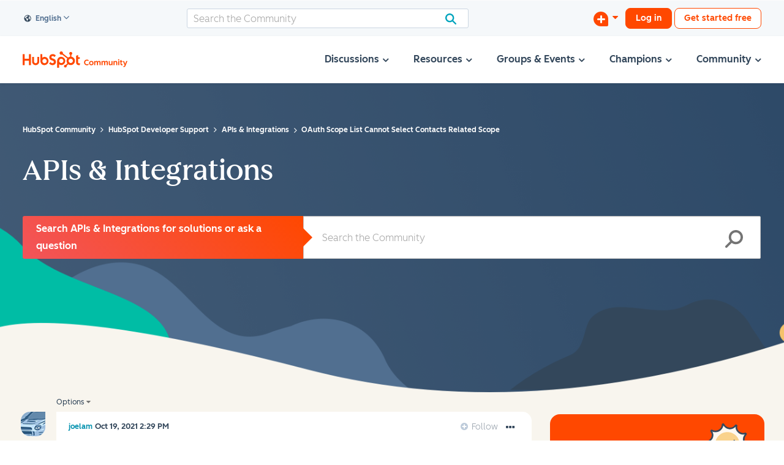

--- FILE ---
content_type: image/svg+xml
request_url: https://community.hubspot.com/html/@E33E871D543E287021FE7EF6B03BD56F/assets/Start-discussion.svg
body_size: 124
content:
<svg xmlns="http://www.w3.org/2000/svg" width="24" height="24"><g fill="none" fill-rule="evenodd"><path fill="#FF4800" d="M0 12C0 5.373 5.371 0 12 0c6.627 0 12 5.371 12 12v9.995A2.005 2.005 0 0 1 21.995 24H12C5.373 24 0 18.629 0 12Z"/><g fill="#FFF" transform="translate(6 6)"><rect width="3" height="13" x="5" rx="1.5"/><path d="M13 6.5A1.5 1.5 0 0 1 11.5 8h-10a1.5 1.5 0 0 1 0-3h10A1.5 1.5 0 0 1 13 6.5Z"/></g></g></svg>

--- FILE ---
content_type: application/javascript; charset=utf-8
request_url: https://js.hubspot.com/ut-js/hubspot-dot-com.js
body_size: 15238
content:
!function(){var e=[,function(e){e.exports={defaultAssets_moduleUsed:{name:"module-used",class:"view",namespace:"default-assets",properties:{accountId:{type:"number",isOptional:!0},contentId:{type:"string",isOptional:!0},language:{type:"string",isOptional:!0},path:{type:"string"},version:{type:"string",isOptional:!0}}},defaultAssets_impression:{name:"impression",class:"view",properties:{fileSource:{type:"string",isOptional:!0},duration:{type:"number",isOptional:!0},title:{type:"string",isOptional:!0},accountId:{type:"number",isOptional:!0},contentId:{type:"string",isOptional:!0},language:{type:"string",isOptional:!0},path:{type:"string"},version:{type:"string",isOptional:!0}},namespace:"default-assets"},defaultAssets_moduleInteraction:{name:"module-interaction",class:"interaction",properties:{action:{type:"string",isOptional:!0},fileSource:{type:"string",isOptional:!0},duration:{type:"number",isOptional:!0},title:{type:"string",isOptional:!0},accountId:{type:"number",isOptional:!0},contentId:{type:"string",isOptional:!0},language:{type:"string",isOptional:!0},path:{type:"string"},version:{type:"string",isOptional:!0}},namespace:"default-assets"},developerDocs_pageView:{name:"pageview",class:"view",properties:{screen:"string",subscreen:{type:"string",isOptional:!0}},namespace:"developer-docs"},helpCenter_pageView:{name:"pageview",class:"view",properties:{screen:"string"},namespace:"help-center"},helpCenter_pageInteraction:{name:"page interaction",class:"interaction",properties:{screen:"string",action:["resource category click","search filter added"],category:{type:"string",isOptional:!0},filter:{type:"string",isOptional:!0}},namespace:"help-center"},knowledgeBase_pageView:{name:"pageview",class:"view",properties:{screen:"string"},namespace:"knowledge-base"},knowledgeBase_pageInteraction:{name:"page interaction",class:"interaction",properties:{screen:"string",action:["breadcrumb nav item click","sidebar nav item click","resource category click","search filter added","related content item click","table of contents click","top nav item click"],category:{type:"string",isOptional:!0},filter:{type:"string",isOptional:!0},url:{type:"string",isOptional:!0}},namespace:"knowledge-base"},hubSpotDotCom_pageView:{name:"pageview",class:"view",namespace:"hubspot-dot-com",properties:{screen:{type:"string",isOptional:!0}}},hubSpotDotCom_interaction:{name:"interaction",class:"interaction",properties:{action:{type:"string",isOptional:!0},type:{type:"string",isOptional:!0},id:{type:"string",isOptional:!0},classNames:{type:"array",isOptional:!0},tabIndex:{type:"number",isOptional:!0},name:{type:"string",isOptional:!0},href:{type:"string",isOptional:!0},role:{type:"string",isOptional:!0},dataTypes:{type:"array",isOptional:!0},text:{type:"string",isOptional:!0},screen:{type:"string",isOptional:!0}},namespace:"hubspot-dot-com"},hubSpotDotCom_formInputInteraction:{name:"form input interaction",class:"interaction",properties:{type:{type:"string",isOptional:!0},id:{type:"string",isOptional:!0},classNames:{type:"array",isOptional:!0},tabIndex:{type:"number",isOptional:!0},valueLabel:{type:"string",isOptional:!0},name:{type:"string",isOptional:!0},role:{type:"string",isOptional:!0},placeholder:{type:"string",isOptional:!0},label:{type:"string",isOptional:!0},dataTypes:{type:"array",isOptional:!0},screen:{type:"string",isOptional:!0}},namespace:"hubspot-dot-com"},hubSpotDotCom_formInteraction:{name:"form interaction",class:"interaction",properties:{type:{type:"string",isOptional:!0},id:{type:"string",isOptional:!0},classNames:{type:"array",isOptional:!0},tabIndex:{type:"number",isOptional:!0},name:{type:"string",isOptional:!0},action:{type:"string",isOptional:!0},role:{type:"string",isOptional:!0},dataTypes:{type:"array",isOptional:!0},successful:{type:"boolean",isOptional:!0},screen:{type:"string",isOptional:!0}},namespace:"hubspot-dot-com"},hubSpotDotCom_sectionView:{name:"section view",class:"view",properties:{section:{type:"string"},classNames:{type:"array",isOptional:!0},value:{type:"string",isOptional:!0},screen:{type:"string",isOptional:!0}},namespace:"hubspot-dot-com"}}}],t={};function n(r){var o=t[r];if(void 0!==o)return o.exports;var a=t[r]={exports:{}};e[r](a,a.exports,n);return a.exports}!function(){"use strict";function e(e,t){if(null==e)return{};var n,r,o={},a=Object.keys(e);for(r=0;r<a.length;r++){n=a[r];t.indexOf(n)>=0||(o[n]=e[n])}return o}const t=["api","local","app","private","platform","tools","meetings","payments","mcp"],r=["hubspotstarter","hubspotfree","hubspotemail"],o=["growth"],a={com:["hubspot","hubteam","grader","getsignals","getsidekick","gettally","hubspotemail","customer-hub","hubspotservicehub","hubspotquote","hubspotdocuments","hs-data-privacy"].join("|"),net:r.join("|"),org:o.join("|")},i=function e(n){const r=new RegExp(`^(?!local|test|selenium)(.*\\.)?(${Object.entries(a).map((([e,t])=>`(?:${t})(qa)?\\.${e}`)).join("|")}|(?:connect)\\.com|(?:connect)(qa)\\.co|wthubspot\\.(com|de|es|fr|jp))$`).test(n.hostname),o=new RegExp(`${Object.entries(a).map((([e,t])=>`(?:${t})qa\\.${e}`)).join("|")}|(?:connect)qa\\.co|wthubspot\\.(com|de|es|fr|jp)|hsqa-sales(?:crm)?-sub\\.com|(?:hubspotstarter|hubspotfree|hubspotemail)(qa)(?:-.*)\\.net|(?:hubspotemail)(qa)(?:-.*)\\.com`),i=[new RegExp(`^(?:${t.join("|")})-(.*).(?:hubspot|hubteam)(?:qa)?.com`),new RegExp("^(.*).(?:hubspotquote)(?:qa)?.com"),new RegExp("^app-(.*).(?:hubspotdocuments)(?:qa)?.com"),new RegExp("^(?:[0-9]+).(.*).hs(?:qa)?-sales(?:crm)?-sub.com"),new RegExp("^hs-(?:[0-9]+).s.(?:hubspotfree|hubspotstarter|hubspotemail)(?:qa)?-(.*).net"),new RegExp("^hs-(?:[0-9]+).s.(?:hubspotemail)(?:qa)?-(.*).com"),new RegExp("^t.sidekickopen(?:\\d)+-([a-z]+[0-9]).com"),new RegExp("^([a-z]+[0-9]).hs-data-privacy(?:qa)?.com")],s="ENV",c="Enviro error: the default argument for .get and .getShort is no longer supported",l=e=>{let t=window[e];if(null==t)try{t=window.sessionStorage.getItem(e)}catch(e){}if(null==t)try{t=window.localStorage.getItem(e)}catch(e){}return t},p=()=>{const e=l(s);return e||(o.test(n.host)?"qa":"prod")},u=(e,t)=>{window[e]=t;return t},d={prod:"production",qa:"development"},g=e=>{if("string"==typeof e){const t=e.toLowerCase();return d[t]||t}return e},m=e=>{e="string"==typeof e?e.toLowerCase():void 0;return Object.keys(d).find((t=>e===d[t]))||e},f=(e,t)=>{if(null!=t)throw new Error(c);let n=null;if(e){const t=e.split(".").reverse();for(let e=0;e<t.length;e++){const r=t[e];n=l(`${r.toUpperCase()}_ENV`);if(n)break}}if(null==n){const e=p();n=null!=e?e:"qa"}return g(n)},h=function(e,t){if(1===arguments.length){t=e;e=s}return u(e,t)},y=(e,t)=>{if(null!=t)throw new Error(c);return m(f(e))},b=y,v=e=>"prod"===b(e),w=e=>"qa"===b(e),O=()=>{const e=l("HUBLET");if(e)return e;for(const e of i)if(e.test(n.hostname))return e.exec(n.hostname)[1];return"na1"};function E({isNa1:e,isNonNa1:t},n){n||(n=O());return"na1"===n?"function"==typeof e?e(n):void 0:"function"==typeof t?t(n):void 0}return{createEnviro:e,debug:(e,t=!1)=>{let n;"string"==typeof e&&(n=l(`${e.toUpperCase()}_DEBUG`));null==n&&(n=l("DEBUG"));return null==n?t:n},denormalize:m,deployed:e=>{let t;"string"==typeof e&&(t=l(`${e.toUpperCase()}_DEPLOYED`));null==t&&(t=l("DEPLOYED"));return null==t?r:!!t},enabled:(e,t=!1)=>{let n=l(`${e.toUpperCase()}_ENABLED`);null==n&&(n=JSON.stringify(t));return"true"===`${n}`.toLowerCase()},get:f,getHublet:O,getInternal:y,getShort:b,isProd:v,isQa:w,ifHublet:E,normalize:g,set:h,setDebug:(e,t=!0)=>{if("string"==typeof e)try{t?localStorage.setItem(`${e.toUpperCase()}_DEBUG`,JSON.stringify(!0)):localStorage.removeItem(`${e.toUpperCase()}_DEBUG`)}catch(n){u(`${e.toUpperCase()}_DEBUG`,t||void 0)}else{t=null==e||e;try{t?localStorage.setItem("DEBUG",JSON.stringify(t)):localStorage.removeItem("DEBUG")}catch(e){u("DEBUG",t||void 0)}}}}};var s=i(document.location);const c=["email","userId","hubId","hstc","utk","portalId","deviceId","device_id","last_timestamp_checked_against_session"],l=["what_event_subtype","what_value","what_value_str","where_subscreen2"],p=["userId","hubId","hstc","utk","email","lang","deviceId","namespace","[Amplitude] Session Replay ID","[Amplitude] Session Replay Debug",...l],u=["function","object","null","undefined"],d=/(br\.hubpost\.com|wthubspot\.com|connect\.com|hubspot\.(com|es|de|jp))$/,g=5184e5,m="/usage-logging/v1/log/hublytics-multi/no-auth",f="[Amplitude] Session Replay ID",h=function(){if("undefined"!=typeof window)return window;if("undefined"!=typeof globalThis)return globalThis;if("undefined"!=typeof self)return self;throw new Error("[usage-tracker-js] Unable to determine the global context")}(),y=(e,t=(()=>{}))=>"function"==typeof e?e:t,b=Object.keys,v=e=>Boolean(e)&&"object"==typeof e&&"function"==typeof e.then||e instanceof Promise,w=e=>t=>b(e).reduce(t,{}),O=(e="",t="",n="")=>{const r=e.indexOf(t),o=e.indexOf(n);return e.substr(r+t.length,o-r-n.length)},E=(e,t)=>{let n,r=0;return(...o)=>{r&&clearTimeout(r);r=setTimeout((()=>{r=0;n=e.apply(null,o)}),t);return n}},k=(e={},t={})=>{const n=w(t)(((n,r)=>{void 0===e[r]&&void 0!==t[r]&&(n[r]=t[r]);return n}));return Object.assign({},e,n)},I=e=>"isArray"in Array?Array.isArray(e):"[object Array]"===Object.prototype.toString.call(e),S=e=>{let t=typeof e;I(e)&&(t="array");return null===e?"null":t},_=()=>"xxxxxxxx-xxxx-4xxx-yxxx-xxxxxxxxxxxx".replace(/[xy]/g,(e=>{let t;const n=16*Math.random()|0;t="x"===e?n:3&n|8;return t.toString(16)})),x=(e={},t)=>w(e)(((n,r)=>{n[r]=t(r,e[r]);return n})),T=(e={},t=[])=>w(e||{})(((n,r)=>{t.includes(r)||(n[r]=e[r]);return n})),j=(e={},t=[])=>Object.assign({},...t.map((t=>({[t]:e[t]})))),$=e=>{let t,n;return(...r)=>{if(!t){t=!0;n=e(...r)}return n}},N=(e,t)=>b(t).reduce(((n,r)=>{const o=t[r];n[r]=o[e];return n}),{}),P=(e="",t="")=>{0===(e=e.replace(/^\s+|\s+$/g,"")).indexOf(t)&&(e=e.substr(t.length));e.indexOf(t)===e.length-t.length&&(e=e.substr(0,e.indexOf(t)));return e},D=(e={})=>w(e)(((t,n)=>{t[n]=e[n];return t})),H=(e="",t=256)=>{let n=e;if(n.length>t){n=n.substr(0,t);n=`${n}[..]`}return n},U=()=>{const e=[];return{enqueue:t=>e.unshift(t),dequeue:()=>e.shift(),peek:()=>e[0]}},L=(e=[],t,n=h)=>{let r=n;e.forEach((e=>{r=r&&e in r?r[e]:void 0}));return void 0===r?t:r},A=(e="")=>e.toString().replace(/(?:^|\.?)([A-Z]+)/g,((e,t)=>`_${t.toLowerCase()}`)).replace(/^_/,"").replace(/\w\S*/g,(e=>e.charAt(0).toUpperCase()+e.substr(1).toLowerCase())).replace(/-/g," ").replace(/_/g," ").replace(/\s{2}/g," "),W=(e="")=>e.replace(/[_|-]/g," ").replace(/(?:^\w|[A-Z]|\b\w)/g,((e,t)=>e[0===t?"toLowerCase":"toUpperCase"]())).replace(/\s+/g,""),C=e=>{if(e&&"object"==typeof e&&!Object.isFrozen(e)){Object.freeze(e);Object.getOwnPropertyNames(e).forEach((t=>C(e[t])))}return e},R=e=>t=>(n,r)=>{const o={fingerprint:["usage-tracker-js"],tags:e};return y(t)(n,Object.assign({},o,r))},q=(e,t="**********")=>e.reduce(((e,n)=>Object.assign({},e,{[n]:t})),{}),B=(e={})=>{const t=Object.entries(j(e,c)).filter((([,e])=>Boolean(e))).map((([e])=>e)),n=Object.entries(e).map((([e,t])=>[e,"function"==typeof t?"Function":t])).map((([e,t])=>[e,void 0===t?null:t]));return Object.assign({},Object.fromEntries(n),q(t))},V=e=>{new Promise((t=>t(e()))).catch((e=>{throw new Error(e)}))},J=e=>e>1280?"xlarge (> 1280)":e>=1024?"large (1024 - 1280)":e>=680?"medium (680 - 1024)":e>0?"small (< 680)":"unknown",M=53,K="USAGE_TRACKER_JS",z="__hstc",F="hubspotutk",G="__hmpl",Q="USAGE_TRACKER_JS_RECORDER_ENABLED",Y="USAGE_TRACKER_JS_RECORDED_EVENTS",X="USAGE_TRACKER_JS_RECORDED_EVENT_KEYS",Z="HUBLYTICS_EVENTS_53",ee=e=>{const t=e=>"object"==typeof e.Raven&&"function"==typeof e.Raven.captureException&&"function"==typeof e.Raven.captureMessage;if("undefined"==typeof window||void 0===e){let e=0,n=!1;return{hasRaven:t,addEventListener:()=>!1,dispatchWindowEvent:()=>!1,isDocumentVisible:()=>!1,isDocumentReady:()=>{if(n||e)return n;e=setTimeout((()=>{n=!0}),5e3);return n},isLocalDeployment:!1,isQaDeployment:!1,isProdDeployment:!0,isDebugEnabled:!1,isHubSpotDomain:!1,hasLocalStorage:!1,hasCookieAccess:!1,hasBeaconSupport:!1,isPrerendering:()=>!1}}const n=()=>{try{return Boolean(e.localStorage)}catch(e){return!1}},r=()=>{const{navigator:t,document:n}=e;try{return"object"==typeof t&&t.cookieEnabled||"object"==typeof n&&Boolean(n.cookie)}catch(e){return!1}},o=()=>{const{navigator:t}=e;try{return"object"==typeof t&&"function"==typeof t.sendBeacon}catch(e){return!1}},a=()=>{const{location:t}=e;try{return"object"==typeof t&&"search"in t}catch(e){return!1}},i=()=>{const{document:t}=e;try{return"object"==typeof t&&"string"==typeof t.visibilityState&&"visible"===t.visibilityState}catch(e){return!1}},c=()=>{const{location:t}=e;return"object"==typeof t&&"string"==typeof t.hostname&&d.test(t.hostname)},l=()=>{const{document:t}=e;return"object"==typeof t&&"boolean"==typeof t.prerendering&&t.prerendering};return{hasRaven:t,isDocumentReady:()=>{const{document:t}=e;try{return"object"==typeof t&&"string"==typeof t.readyState&&"complete"===t.readyState}catch(e){return!1}},addEventListener:(t,n)=>{const{document:r,addEventListener:o}=e;return"object"==typeof r&&"function"==typeof o&&o(t,n)},dispatchWindowEvent:(t,n)=>{const{document:r,CustomEvent:o}=e;if("object"==typeof r&&"function"==typeof o){const r=new o(t,{detail:n});return e.dispatchEvent(r)}return!1},isLocalDeployment:!s.deployed(),isQaDeployment:s.isQa(),isProdDeployment:s.isProd(),isDebugEnabled:Boolean(s.debug(K)),isHubSpotDomain:c(),hasLocalStorage:n(),hasCookieAccess:r(),hasBeaconSupport:o(),hasLocationApi:a(),isDocumentVisible:i,isPrerendering:l}},{hasRaven:te,isDocumentReady:ne,addEventListener:re,dispatchWindowEvent:oe,hasLocalStorage:ae,hasCookieAccess:ie,hasBeaconSupport:se,hasLocationApi:ce,isLocalDeployment:le,isQaDeployment:pe,isProdDeployment:ue,isDebugEnabled:de,isDocumentVisible:ge,isHubSpotDomain:me,isPrerendering:fe}=ee(void 0!==h?h:void 0);const he="na1",ye={APP:"app",APP_API:"app-api"};function be(e,t){const n=t&&t.hubletOverride?t.hubletOverride:e,r=t&&!0===t.hubletizeNa1;return n!==he||r?`-${n}`:""}function ve(e,t,n){if(n&&n.hubletPostfixLocation&&"domain"===n.hubletPostfixLocation)return t;t===ye.APP_API&&(t=ye.APP);return`${t}${be(e,n)}`}function we(e,t,n){return`${Ee(n)}${Oe(t,n)}${ke(e,n)}`}function Oe(e,t){return"qa"===(t&&t.envOverride?t.envOverride:e)?"qa":""}function Ee(e){return e&&e.domainOverride?e.domainOverride:"hubspot"}function ke(e,t){return t&&t.hubletPostfixLocation&&"domain"===t.hubletPostfixLocation?be(e,t):""}function Ie(e){return e&&e.tldOverride?e.tldOverride:"com"}function Se(e){return e===ye.APP_API?"/api":""}function _e(e){return e&&e.hubletOverride?e.hubletOverride:s.getHublet()}function xe(e){return e&&e.envOverride?e.envOverride:s.getShort()}function Te(e,t){return ve(_e(t),e,t)}function je(e){return we(_e(e),xe(e),e)}function $e(e){return Ie(e)}function Ne(e){return Se(e)}function Pe(e,t){return`https://${Te(e,t)}.${je(t)}.${$e(t)}${Ne(e)}`}const De=({getTempStorage:e,setTempStorage:t})=>{const n=n=>{try{const r=e(Z)||"[]",o=JSON.parse(r).reverse().slice(0,49).reverse();t(Z,JSON.stringify(o.concat(n)))}catch(e){t(Z,JSON.stringify(n))}};return{addEvents:n,getEvents:()=>{try{const t=e(Z)||"[]";return JSON.parse(t)}catch(e){t(Z,"[]")}return[]},removeEvents:n=>{try{const r=e(Z)||"[]",o=JSON.parse(r).filter((e=>-1===JSON.stringify(n).indexOf(JSON.stringify(e))));t(Z,JSON.stringify(o))}catch(e){t(Z,"[]")}}}},He=({getTempStorage:e,setTempStorage:t})=>{const n=U(),r=De({getTempStorage:e,setTempStorage:t});return{peek:n.peek,push:e=>{n.enqueue(e);V((()=>r.addEvents([e])))},flush:()=>{const e=[];do{const t=n.dequeue();t&&e.unshift(t)}while(n.peek());V((()=>r.removeEvents(e)));return e}}},Ue=(e,t,n=2e3,r=3)=>{let o=0,a=0,i=e(),s=t();const c=e=>e(),l=l=>{o||(o=setInterval((()=>{const n=a>=r;i=e()||n;s=t();if(!i||s)a+=1;else{clearInterval(o);c(l);o=0;a=0}}),n))},p=E(c,n);return{scheduleFlush:e=>i&&!s?p(e):l(e)}},Le=18e5,Ae=[{name:"windows 10",pattern:/(Windows 10.0|Windows NT 10.0)/},{name:"windows 8",pattern:/(Windows 8|Windows8.1|Windows NT 6.2|Windows NT 6.3)/},{name:"windows 7",pattern:/(Windows 7|Windows NT 6.1)/},{name:"windows vista",pattern:/Windows NT 6.0/},{name:"windows xp",pattern:/(Windows NT 5.1|Windows XP)/},{name:"android",pattern:/Android/},{name:"linux",pattern:/(Linux|X11)/},{name:"ios",pattern:/(iPhone|iPad|iPod)/},{name:"mac",pattern:/Mac OS X|MacPPC|MacIntel|Mac_PowerPC|Macintosh/}],We=e=>({device_id:_(),last_event_id:0,last_sequence_number:0,last_timestamp_checked_against_session:e,session_id:e}),Ce=e=>{const t=e(G);if(t)try{return JSON.parse(t)}catch(e){}return null},Re=(e,t)=>e(G,JSON.stringify(t)),qe=(e,{currentTime:t,deviceId:n})=>{const{device_id:r,last_event_id:o=0,last_sequence_number:a=0,last_timestamp_checked_against_session:i=t,session_id:s=t}=e,c={device_id:r,last_event_id:o,last_sequence_number:a,last_timestamp_checked_against_session:i,session_id:s};if(n&&n!==r){const e=We(t);e.device_id=n;return e}if(t-i>Le){c.last_event_id=0;c.session_id=t}c.last_event_id=o+1;c.last_sequence_number=a+1;c.last_timestamp_checked_against_session=t;return c},Be=(e,t,{currentTime:n,deviceId:r})=>{const o=Ce(e)||We(n),a=qe(o,{currentTime:n,deviceId:r});Re(t,a);return a},Ve=e=>{const t=Ae.find((({pattern:t})=>t.test(e)));return t?t.name:"unknown"},Je=({deviceId:e,getCurrentHref:t,getNetworkType:n,getNetworkSpeed:r,getTempStorage:o,setTempStorage:a})=>{const i=Date.now(),s=Be(o,a,{currentTime:i,deviceId:e}),c=Object.assign({},s,{timestamp:i,currentPageUrl:"",networkType:"",networkSpeed:"",prerendering:!1});c.prerendering=fe();c.currentPageUrl=H(t(),256);c.networkType=n();c.networkSpeed=r();return c},Me=({clientName:e,getReferrer:t,getUserAgent:n,getScreenWidth:r,getScreenHeight:o,getWindowWidth:a,getWindowHeight:i,getDeployableName:s,getDeployableVersion:c,getHubSpotSessionId:l})=>{const p={windowWidth:-1,windowHeight:-1,screenWidth:-1,screenHeight:-1,screenSize:"",lastPageUrl:"",howOsDetailed:"",singlePageAppSessionId:Date.now(),trackingClient:e||"custom",deployableName:"",deployableVersion:"",hubspotSessionId:""};p.windowWidth=a();p.windowHeight=i();p.deployableName=s();p.deployableVersion=c();p.hubspotSessionId=l();p.howOsDetailed=Ve(O(n(),"(",")"));p.screenWidth=r();p.screenHeight=o();p.screenSize=J(r());p.lastPageUrl=H(t(),256);return p},Ke=(e,t)=>{const n=Object.assign({},t,e),r=b(n).filter((e=>!n[e]));return T(n,r)},ze=(e,t,n)=>{const r=new Error(t);r.name=e;r.stack=`${e}: ${t}`;r.cause=n;return r},Fe=e=>{if(e&&e.name&&e.stack&&"object"==typeof e.cause){const t=e.cause;return Boolean(t&&t.type&&t.dangerLevel)}return!1},Ge=(e,t)=>Fe(e)?"object"==typeof t&&"object"==typeof t.extra?Object.assign({},t,{extra:Object.assign({},t.extra,e.cause)}):Object.assign({},t,{extra:Object.assign({},e.cause)}):t,Qe=e=>ze("UsageTrackerGenericWarning",e,{type:"generic warning",dangerLevel:"This error does not break tracking or the execution thread."}),Ye=e=>ze("UsageTrackerError",e,{type:"generic error",dangerLevel:"This error breaks the execution thread."}),Xe=e=>ze("UsageTrackerConfigError",e,{type:"config error",dangerLevel:"This error breaks the execution thread."}),Ze=e=>ze("UsageTrackerEventError",e,{type:"event error",dangerLevel:"This error breaks tracking, but not the execution thread."}),et=(e,t,n,r=!0)=>{const o=D(n),a=()=>b(o),i=(n,r,i)=>{a().forEach((a=>{const{types:s,oneOf:c,isOptional:l}=o[a],p=n[a],u=void 0!==p,d=S(p);if(!l&&!u)throw t(`Missing required ${e} "${a}". ${r} requires that a value be passed for ${e} "${a}". Received "undefined".`);if(u){if(I(s)&&!s.includes(d))throw t(`Invalid ${e}. ${r} requires that the "${a}" ${e} type be one of ["${s.join('", "')}"]. Received "${d}".`);if("function"!==d){if(I(c)&&!c.includes(String(p)))throw t(`Invalid ${e}. ${r} requires that the "${a}" ${e} be one of ["${c.join('", "')}"]. Received "${p}".`);y(i)({key:a,entry:p,isOptional:l})}}}));return!0},s=(e,t)=>{b(e).forEach((n=>{const r=e[n];i(r,t)}))},c=e=>{const t=N("default",o),n=k(e,t);return r?j(n,a()):n},l=e=>w(e)(((t,n)=>{const r=e[n];t[n]=c(r);return t}));return{getKeys:a,mutate:n=>{const a=n(x(o,(e=>D(o[e]))));return et(e,t,a,r)},normalize:c,normalizeEach:l,validate:i,validateEach:s,_peek:()=>C(o)}},tt=et("client dependency",Xe,{clientName:{types:["string"],default:"custom"},getDebug:{types:["function"]},getEmail:{types:["function"]},getHubId:{types:["function"]},getHstc:{types:["function"]},getLang:{types:["function"]},getCurrentHref:{types:["function"],isOptional:!0,default:()=>L(["window","location","href"],"")},getReferrer:{types:["function"],isOptional:!0,default:()=>L(["document","referrer"],"")},getUserAgent:{types:["function"],isOptional:!0,default:()=>L(["navigator","userAgent"],"")},getNetworkType:{types:["function"],isOptional:!0,default:()=>L(["navigator","connection","effectiveType"],"")},getNetworkSpeed:{types:["function"],isOptional:!0,default:()=>L(["navigator","connection","downlink"],"")},getScreenWidth:{types:["function"],isOptional:!0,default:()=>L(["screen","width"],"")},getScreenHeight:{types:["function"],isOptional:!0,default:()=>L(["screen","height"],"")},getWindowWidth:{types:["function"],isOptional:!0,default:()=>L(["window","innerWidth"],"")},getWindowHeight:{types:["function"],isOptional:!0,default:()=>L(["window","innerHeight"],"")},getDeployableName:{types:["function"],isOptional:!0,default:()=>L(["window","hubspot","bender","currentProject"],"")},getDeployableVersion:{types:["function"],isOptional:!0,default:()=>L(["window","hubspot","bender","currentProjectVersion"],"")},getHubSpotSessionId:{types:["function"],isOptional:!0,default:()=>L(["window","hubspot","sessionId"],"")},logMessage:{types:["function"],isOptional:!0,default:(...e)=>L(["console","debug"],((...e)=>e))(...e)},logWarning:{types:["function"],isOptional:!0,default:(...e)=>L(["console","warn"],((...e)=>e))(...e)},logError:{types:["function"],default:(...e)=>L(["console","error"],((...e)=>e))(...e)},reportError:{types:["function"],isOptional:!0,default:()=>{}},reportWarning:{types:["function"],isOptional:!0,default:()=>{}},getTempStorage:{types:["function"]},setTempStorage:{types:["function"]},send:{types:["function"]}}),nt=et("config option",Xe,{trackerName:{types:["string"],isOptional:!0,default:"default"},allowUnauthed:{types:["boolean"],isOptional:!0,default:!1},bypassPool:{types:["boolean"],isOptional:!0,default:!1},debug:{types:["boolean","function"],isOptional:!0},events:{types:["object"],isOptional:!0,default:{}},isBeforeUnload:{types:["boolean"],isOptional:!0,default:!1},isExternalHost:{types:["boolean"],isOptional:!0,default:!1},lastKnownEventProperties:{types:["array"],isOptional:!0,default:[]},onError:{types:["function"],isOptional:!0},onWarning:{types:["function"],isOptional:!0},onScheduled:{types:["function"],isOptional:!0,default:()=>{}},preserveTrackerProperties:{types:["boolean"],isOptional:!0,default:!0},preserveTrackerEvents:{types:["boolean"],isOptional:!0,default:!1},properties:{types:["object"],isOptional:!0,default:{}},standalone:{types:["boolean"],isOptional:!0,default:!1}}),rt=et("tracker properties",Xe,{email:{types:["string","function","object","null"]},hubId:{types:["number","function","object","null"]},hstc:{types:["string","function","object","null"]},lang:{types:["string","function","object","null"]},deviceId:{types:["string","function","object","null"],isOptional:!0,default:void 0}},!1),ot=["activation","creation","error","exposure","funnel","interaction","none","signup","usage","view","warning"],at=et("event property",Xe,{name:{types:["string"]},namespace:{types:["string"],isOptional:!0,default:""},class:{types:["string"],oneOf:[...ot]},version:{types:["string"],isOptional:!0,default:"v1"},properties:{types:["object"],isOptional:!0,default:{}},meta:{types:["object"],isOptional:!0}}),it=["boolean","string","number","array"],st=et("event property",Xe,{type:{types:["string","array"],oneOf:[...it]},isOptional:{types:["boolean"],isOptional:!0,default:!1},description:{types:["string"],isOptional:!0,default:""}}),ct=e=>x(e,(t=>{const n=e[t];n.properties=x(n.properties,((e,t)=>"string"==typeof t||I(t)?{type:t,isOptional:!1}:t));n.properties=st.normalizeEach(n.properties);return n})),lt=e=>{const t=Object.freeze(e),n=e=>{const n=t[e];if(!n||"object"!=typeof n)throw Ze(`Invalid event key. The event definition for "${e}" is undefined. Check your events.yaml dictionary.`);return n},r=(e,t={})=>{const r=n(e).properties||{},o=t||{},a=[...it,"null"],i=x(r,(e=>{const{type:t,isOptional:n}=r[e];if(n)return{types:a,isOptional:!0};if("string"==typeof t){if(it.includes(t))return{types:[t],isOptional:!1};if(t.includes("oneOf")){return{oneOf:O(t,"[","]").split(",").map((e=>P(P(e,'"'),"'"))),isOptional:!1}}}return{oneOf:t,isOptional:n}})),s=x(o,(()=>({types:a,isOptional:!0}))),c=k(i,s);return et("event property",Ze,c,!1)};return{getDefinition:n,createPropertySchema:r,getAll:()=>t}},pt=(e,t)=>{const n=at.normalizeEach(e);at.validateEach(n,t);return ct(n)},ut=(e,t,n)=>{let r=`[usage-tracker-core "${e}"] ${t}`;n&&n.trim().length>0&&(r+=`\n----------------------------------------\n${n}\n----------------------------------------`);return r},dt=e=>(t,n,r)=>{const{where_app:o,what_event:a}=r||{},i=`eventKey: ${t}\neventType: ${`[${A(o)}] ${A(a)}`}`,s=JSON.parse(JSON.stringify(r||{}));s.what_extra_json=JSON.parse(s.what_extra_json||"{}");e(ut("debug log",n,i),s)},gt=(e,t)=>(n,r)=>{e(n);y(t)(n,r)},mt=(e,t)=>(n,r)=>{e(n);y(t)(n,r)},ft=(e,t,n)=>r=>(o,a)=>{e(a);const i=Qe(`Property "${o}" failed to resolve asynchronously and will fallback to "null".`);t(i);y(n)(a,{extra:{propertyName:o},fingerprint:["usage-tracker-js","tracker:failedResolveProperty",`event:${r}`]})},ht=["namespace","lang","screen","subscreen","timestamp","device_id","session_id","last_sequence_number","last_event_id"],yt=(e,t,n)=>{const r=t||n;if(!r||"*"===r)throw Ze(`Namespace not found for "${e}".`);return r},bt=(e,t)=>{!e.who_email&&t.raw.email&&(e.who_email=t.raw.email);!e.who_identifier&&t.raw.userId&&(e.who_identifier=t.raw.userId);e.who_identifier_v2||(e.who_identifier_v2=t.user);e.who_team_identifier||(e.who_team_identifier=t.team);e.utk||(e.utk=t.utk);return e},vt=(t,n)=>{const{namespace:r,lang:o,screen:a,subscreen:i,timestamp:s,device_id:p,session_id:d,last_sequence_number:g,last_event_id:m}=n,h=e(n,ht),y=T(h,[...c,...l]),b=w(y)(((e,t)=>{let n=y[t];const r=S(n);if(u.includes(r))return e;if("string"===r&&""===n.trim())return e;I(n)&&(n=n.filter((e=>null!=e)));e[t]=n;return e}));b.locale=o;b[f]=`${p}/${d}`;const v={hublytics_account_id:M,where_app:yt(h.eventKey,t.namespace,r),where_screen:a||"unknown",where_subscreen:i||"",when_timestamp:s,device_id:p,session_id:d,event_id:m,sequence_number:g,language:o,what_event:t.name,what_event_class:t.class.toUpperCase(),what_version:t.version,what_extra_json:JSON.stringify(b),library_name:"usage-tracker-js",library_version:1};"string"==typeof n.subscreen2&&(v.where_subscreen2=n.subscreen2);l.forEach((e=>{const t=n[e];"string"==typeof t&&(v[e]=t)}));return v},wt=(e,t,n)=>{const r=vt(e,t);return n?bt(r,n):r},Ot=({deviceId:e,utk:t,email:n,hubId:r},{allowUnauthed:o,isExternalHost:a})=>{let i,s,c;r&&(c=r);n?s=`EMAIL:::${n}:::${M}`:t?i=a?`TEMP_ID:::${t}:::${M}`:`VISITOR:::${t}:::${M}`:e&&(i=`TEMP_ID:::${e}:::${M}`);if(!s&&!o)throw Ze("Could not identify an authenticated user. Please specify an email address (email).");if(!c&&!o)throw Ze("Could not identify a HubSpot Portal ID. Please specify a Portal ID (hubId).");if(!i&&!s&&o)throw Ze("Could not identify the user. Please specify an email address (email) or an __hstc cookie (hstc) or a device id (deviceId).");return{user:s||i,team:c}},Et=e=>{let t;if("string"==typeof e&&e){const n=e.split(".");n.length>1&&(t=n[1])}return t},kt=({email:e,userId:t,hubId:n,hstc:r,deviceId:o},{allowUnauthed:a,isExternalHost:i})=>{const s=Et(r),{user:c,team:l}=Ot({deviceId:o,utk:s,email:e,hubId:n},{allowUnauthed:a,isExternalHost:i});return{user:c,team:l,utk:s,raw:{email:e,userId:t,hubId:n,hstc:r,deviceId:o}}},It=e=>{const t=R({"tracker.client":e.clientName,"tracker.name":e.trackerName}),n=dt(e.logMessage),r=gt(e.logError,t(e.onError)),o=lt(e.events),a=rt.mutate((e=>({email:Object.assign({},e.email,{types:["string","null"]}),hubId:Object.assign({},e.hubId,{types:["number","null"]}),hstc:Object.assign({},e.hstc,{types:["string","null"]}),lang:Object.assign({},e.lang,{types:["string","null"]}),deviceId:Object.assign({},e.deviceId,{types:["string","null"]})}))),i="function"==typeof e.debug?e.debug():e.debug,s=(e,t)=>{try{o.createPropertySchema(e,t).mutate((e=>Object.assign({},e,a._peek()))).validate(t,`Event "${e}"`);return!0}catch(n){r(n,{extra:{eventKey:e,eventProperties:B(t)},fingerprint:["usage-tracker-js","tracker:validateProperties",`event:${e}`]});return!1}},c=e=>{try{return o.getDefinition(e)}catch(t){r(t,{extra:{eventKey:e},fingerprint:["usage-tracker-js","tracker:getDefinition",`event:${e}`]});return null}},l=(t,n)=>{const o={email:n.email,userId:n.userId,hubId:n.hubId,hstc:n.hstc,deviceId:n.deviceId},a={allowUnauthed:e.allowUnauthed,isExternalHost:e.isExternalHost};try{return kt(o,a)}catch(e){r(e,{extra:Object.assign({eventRawIdentifiers:B(o),eventProperties:B(n)},a),fingerprint:["usage-tracker-js","tracker:getIdentifiers",`event:${t}`]});return null}},p=(e,t,n,o)=>{try{return wt(t,n,o)}catch(t){r(t,{extra:{eventKey:e,eventProperties:B(n),eventIdentifiers:B(o?o.raw:void 0)},fingerprint:["usage-tracker-js","tracker:createEvent",`event:${e}`]});return null}},u=(t,n,o)=>{try{e.scheduleEvent(t,n,j(e,["bypassPool","isBeforeUnload","isExternalHost"]));V((()=>y(e.onScheduled)(t)));return!0}catch(e){r(e,{extra:{eventKey:t,eventIdentifiers:B(o.raw)},fingerprint:["usage-tracker-js","tracker:dispatchEvent",`event:${t}`]});return!1}},d=(e,t,r,o)=>{const a=k(o,r),s=l(e,a),c=Object.assign({},a,{eventKey:e}),d=p(e,t,c,s||void 0);if(s&&d){i&&n(e,"Event is being dispatched to be sent.",d);return u(e,d,s)}i&&n(e,"Event was not dispatched.",d||void 0);return!1};return{trackStandaloneEvent:(e,t,n,r)=>{const o=W(t),a=ot.includes(r.class)&&r.class||/(pageView|View|pageview)/.test(o)?"view":"interaction";return d(`standalone:::${o}`,{name:t,namespace:e,class:a,version:"v1",properties:{},meta:{}},n,r)},trackDictionaryEvent:(e,t,n)=>{const r=c(e);if(!r)return!1;const o=n(r);return!!s(e,o)&&d(e,r,t,o)}}},St=(e={},t,n)=>{const r={},o=b(e),a=o.length,i=o.reduce(((t,n)=>{const o=e[n];if(o&&"function"==typeof o){t.push({key:n,func:o});return t}if(o&&v(o)){t.push({key:n,promise:o});return t}r[n]=o;return t}),[]),s=()=>{Object.keys(r).length===a&&t(r)};if(i.length){const e=(e,t)=>{r[e]=t;s()},t=(e,t)=>{r[e]=null;y(n)(e,t);s()};return i.forEach((({key:n,promise:r,func:o})=>{const a=o?new Promise((e=>e(o()))):r;a&&a.then((t=>e(n,t))).catch((e=>t(n,e)))}))}return t(r)},_t=e=>{let t=Object.assign({},e.properties);const n=R({"tracker.client":e.clientName,"tracker.name":e.trackerName}),r=ft(e.logError,e.logWarning,n(e.onError)),o="function"==typeof e.debug?e.debug():e.debug,a=mt(e.logWarning),i=n=>{const r=e.lastKnownEventProperties;r&&r.length&&r.forEach((e=>{const r=n[e],o=S(r);it.includes(o)&&(t[e]=r)}))};return{resolveProperties:(e,n,o)=>{St(t,(e=>{t=k(e,t);i(n);o(w(t)(((e,n)=>{const r=t[n],o=S(r);return Object.assign({},e,{[n]:u.includes(o)?null:r})})))}),r(e))},createPropertiesFilter:(t,n)=>r=>{const i=b(r.properties),s=e=>p.includes(e)||i.includes(e),c=Object.entries(n).filter((([e,t])=>!s(e)&&null!=t));if(c.length){a(Qe(`Event "${t}" is possibly being tracked with unexpected properties. See go/unexpectedproperties`));o&&e.logMessage(ut("debug log",`Event "${t}" has unexpected Properties.`,`unexpectedProperties: ${c.map((e=>`"${e}"`)).join(", ")}`))}return n},getCache:()=>D(t),addToCache:(e,n)=>{t[e]=n}}},xt=(e,t)=>{if(!t||"object"!=typeof t)throw Xe(`Invalid argument. The "createTracker" function requires to be passed a config argument of type "object". Received type "${typeof t}".`);const n=nt.mutate((t=>Object.assign({},t,{debug:Object.assign({},t.debug,{default:e.getDebug}),onError:Object.assign({},t.onError,{default:e.reportError}),onWarning:Object.assign({},t.onWarning,{default:e.reportWarning})}))),r=rt.mutate((t=>Object.assign({},t,{email:Object.assign({},t.email,{default:e.getEmail}),hubId:Object.assign({},t.hubId,{default:e.getHubId}),hstc:Object.assign({},t.hstc,{default:e.getHstc}),lang:Object.assign({},t.lang,{default:e.getLang})}))),o=n.normalize(t);n.validate(o,'"createTracker"');const a=r.normalize(o.properties||{});r.validate(a,'"createTracker"');const i=pt(o.events,'"createTracker"');return Object.assign({events:i,properties:a},T(o,["events","properties"]),e)},Tt=(e,t)=>{const n=xt(e,t),{trackDictionaryEvent:r,trackStandaloneEvent:o}=It(n),a=R({"tracker.client":n.clientName,"tracker.name":n.trackerName}),i=gt(n.logError,a(n.onError)),s=_t(n),c=(e,t,r={})=>{try{if(!e||"string"!=typeof e)throw Ye(`Invalid argument. The "track" method requires the 1st argument to be of type "string". Received type "${typeof e}".`);if(!t||"string"!=typeof t)throw Ye(`Invalid argument. The "track" method requires the 2nd argument to be of type "string". Received type "${typeof t}".`);if(!r||"object"!=typeof r)throw Ye(`Invalid argument. The "track" method requires the 3rd argument to be of type "object". Received type "${typeof r}".`);s.resolveProperties(t,r,(a=>o(e,t,n.getMetaProperties(a),k(r,a))))}catch(n){i(n,{extra:{appName:e,eventName:t},fingerprint:["usage-tracker-js","tracker:track"]})}},l=(e,t={})=>{try{if(!e||"string"!=typeof e)throw Ye(`Invalid argument. The "track" method requires the 1st argument to be of type "string". Received type "${typeof e}".`);if(!t||"object"!=typeof t)throw Ye(`Invalid argument. The "track" method requires the 2nd argument to be of type "object". Received type "${typeof t}".`);t.deviceId&&s.addToCache("deviceId",t.deviceId);s.resolveProperties(e,t,(o=>r(e,n.getMetaProperties(o),s.createPropertiesFilter(e,k(t,o)))))}catch(t){i(t,{extra:{eventKey:e},fingerprint:["usage-tracker-js","tracker:track"]})}};return{clone:t=>{try{var r;if(void 0!==t&&"object"!=typeof t)throw Ye(`Invalid argument. The "clone" method requires to be passed a valid tracker config of type "object". Received type "${typeof t}".`);const a=T(k(t,n),b(e)),i=j(s.getCache(),rt.getKeys()),c=T(s.getCache(),b(i));a.properties=k(null!==(r=null==t?void 0:t.properties)&&void 0!==r?r:{},i);a.preserveTrackerProperties&&(a.properties=k(a.properties,c));if(a.preserveTrackerEvents){var o;a.events=k(null!==(o=a.events)&&void 0!==o?o:{},n.events)}return Tt(e,a)}catch(e){i(e,{extra:{overrides:t},fingerprint:["usage-tracker-js","tracker:clone"]})}},getConfig:()=>Object.assign({},T(n,["properties"]),{properties:s.getCache()}),setProperties:(e={})=>{try{if(!e||"object"!=typeof e)throw Ye(`Invalid argument. The "setProperties" method requires to be passed a properties argument of type "object". Received type "${typeof e}".`);b(e).forEach((t=>{s.addToCache(t,e[t])}))}catch(e){i(e,{fingerprint:["usage-tracker-js","tracker:setProperties"]})}},track:t.standalone?c:l}},jt=(e={})=>{const t=tt.normalize(e);tt.validate(t,'"createClient"');const{clientName:n,getDebug:r,getEmail:o,getHubId:a,getHstc:i,getLang:s,getCurrentHref:c,getReferrer:l,getUserAgent:p,getNetworkType:u,getNetworkSpeed:d,getScreenWidth:m,getScreenHeight:f,getWindowWidth:h,getWindowHeight:y,getDeployableName:b,getDeployableVersion:v,getHubSpotSessionId:w,getTempStorage:O,logMessage:E,logWarning:k,logError:S,reportError:_,reportWarning:x,send:T,setTempStorage:j}=t,N=He({getTempStorage:O,setTempStorage:j}),P=De({getTempStorage:O,setTempStorage:j}),{scheduleFlush:D}=Ue(ne,fe),H=(e,t)=>{const{isBeforeUnload:n=!1,isExternalHost:r=!1,discardOnFailure:o=!1}=t;let a=`clientSendTimestamp=${Date.now()}`;r&&(a+="&dil=true");T({events:e,query:a,isBeforeUnload:!!n,onFailure:()=>{!1===o&&P.addEvents(e)}})},U=e=>{const t=N.flush();t&&t.length&&H(t,e)},L=(e,t)=>{e.forEach((e=>N.push(e)));V((()=>D((()=>U(t)))))},A={clientName:n,getCurrentHref:c,getReferrer:l,getUserAgent:p,getNetworkType:u,getNetworkSpeed:d,getScreenWidth:m,getScreenHeight:f,getWindowWidth:h,getWindowHeight:y,getDeployableName:b,getDeployableVersion:v,getHubSpotSessionId:w,getTempStorage:O,setTempStorage:j},W=$(Me),C=({deviceId:e})=>{const t=W(A),n=Je(Object.assign({deviceId:e},A));return Ke(t,n)},R=(e,t)=>{try{const t=O(X)||"[]",n=JSON.parse(t).reverse().slice(0,49).reverse();j(X,JSON.stringify(n.concat(e)))}catch(e){j(X,"[]")}try{const e=O(Y)||"[]",n=JSON.parse(e).reverse().slice(0,49).reverse();j(Y,JSON.stringify(n.concat(t)))}catch(e){j(Y,"[]")}},q=e=>{const t=P.getEvents();if(I(t)&&t.length>0){P.removeEvents(t);const n=Date.now(),r=({when_timestamp:e=0})=>n-e<g,o=({what_extra_json:e=""})=>!e.includes('"prerendering":true'),a=t.filter(r).filter(o);H(a,{isExternalHost:e.isExternalHost,isBeforeUnload:!0,discardOnFailure:!0})}},B=(e="",t,n)=>{(n.bypassPool||n.isBeforeUnload?H:L)([t],n);V((()=>oe("usageTrackerEvent",{eventKey:e,eventPayload:t})));V((()=>{"true"===O(Q)&&R(e,t)}))};return{createTracker:e=>{re("beforeunload",(()=>{fe()||U({isExternalHost:e.isExternalHost,isBeforeUnload:!0})}));re("visibilitychange",(()=>{ge()||fe()||U({isExternalHost:e.isExternalHost,isBeforeUnload:!0})}));V((()=>q(e)));return Tt({clientName:n,getMetaProperties:C,getDebug:r,getEmail:o,getHubId:a,getHstc:i,getLang:s,logError:S,logMessage:E,logWarning:k,reportError:_,reportWarning:x,scheduleEvent:B},null!=e?e:{})}}},$t=(e,t)=>{const n=`; ${t}`.split(";");if(n.length)for(let t=0;t<n.length;t++){const r=n[t].split("=");if(2===r.length&&r[0].trim()===e)return r[1]}return null},Nt=e=>ie?$t(e,h.document.cookie):null;var Pt={getItem:(e="")=>{if(ae)try{return h.sessionStorage.getItem(e)||""}catch(e){}return null},setItem:(e="",t="")=>{if(ae)try{h.sessionStorage.setItem(e,t||"")}catch(e){}return t},removeItem:(e="")=>{if(ae)try{h.sessionStorage.removeItem(e)}catch(e){}}};var Dt={getItem:(e="")=>{if(ae)try{return h.localStorage.getItem(e)||""}catch(e){}return null},setItem:(e="",t="")=>{if(ae)try{h.localStorage.setItem(e,t||"")}catch(e){}return t},removeItem:(e="")=>{if(ae)try{h.localStorage.removeItem(e)}catch(e){}}};function Ht(){return Nt(z)||null}function Ut(){const e=Ht();return Nt(F)||e&&e.split(".")[1]||null}function Lt(){const{hubspot:e={portal:{}}}=h||{};return"portal"in e&&"id"in e.portal?e.portal.id:null}function At(e=(Ut()||Lt()?Dt:Pt)){const{device_id:t}=Be(e.getItem,e.setItem,{currentTime:Date.now()});return t}function Wt(e,t={}){"object"==typeof h&&te(h)&&h.Raven.captureException(e,Ge(e,Object.assign({},t,{level:"error"})))}var Ct=Wt;const Rt=(e,t,n=(()=>{}))=>{let r=!1;const o=!ce||h.location.search.includes("disableBeacon=true");if(se&&!o)try{const n=JSON.stringify(t),o=new Blob([n],{type:"text/plain"});r=h.navigator.sendBeacon.bind(h.navigator)(e,o)}catch(e){e instanceof Error&&"TypeError"!==e.name&&Ct(e)}r||"function"!=typeof n||n();return r};var qt={getHstc:Ht,sendBeacon:Rt,reportError:Ct,reportWarning:(e,t={})=>"object"==typeof h&&te(h)&&h.Raven.captureException(e,Ge(e,Object.assign({},t,{level:"warning"}))),getDebug:()=>de,getLang:(e="en-US")=>{if(void 0!==h&&"object"==typeof h.navigator){const e=h.navigator.languages?h.navigator.languages[0]:h.navigator.language;if(e)return e.toLocaleLowerCase()}return e},getTempStorage:Dt.getItem,setTempStorage:Dt.setItem,logError:(...e)=>{(le||pe||de)&&console.error(...e)},logWarning:(...e)=>{(le||pe||de)&&console.warn(...e)}};const Bt=(e,{data:t})=>fetch(e,{method:"POST",headers:{"Content-Type":"application/json"},body:JSON.stringify(t)}),Vt=Pe("app-api"),Jt=e=>qt.reportError(e,{fingerprint:["usage-tracker-js","network"]});var Mt=jt({clientName:"anonymous",getDebug:qt.getDebug,getLang:qt.getLang,getTempStorage:Pt.getItem,setTempStorage:Pt.setItem,logWarning:qt.logWarning,logError:qt.logError,reportWarning:qt.reportWarning,reportError:qt.reportError,getHstc:()=>null,getEmail:()=>null,getHubId:()=>null,send:({events:e,query:t="",onFailure:n})=>{const r=`${Vt}${m}?${t}`,o=e=>{Jt(e);y(n)()},a=()=>{Bt(r,{data:e}).catch(o)};qt.sendBeacon(r,e,a)}});const Kt=["omitProperties","scrubProperties"],zt=["viralSourcePortalId","viralSourceUserId","referrerUrl","referrerParams","lastPageUrl"],Ft=[...zt,"email","userId","hubId","hstc","utk"],Gt={allowUnauthed:!0,isExternalHost:!me,events:void 0,omitProperties:Ft,scrubProperties:zt},Qt=(e,t,n)=>new Proxy(t,{get:(t,r)=>"setProperties"===r?e=>t.setProperties(T(e,n)):"track"===r?(...r)=>{const o=e.standalone?r[2]:r[1],a=T(null!=o?o:{},n);t.track.apply(null,e.standalone?[r[0],r[1],a]:[r[0],a])}:"clone"===r?e=>Qt(e,t.clone(e),n):t[r]}),Yt=t=>{const n=k(t||Gt,Gt),{omitProperties:r,scrubProperties:o}=n,a=e(n,Kt),i=T(a.properties,r||Ft),s=q(o||zt,null);return Qt(a,Mt.createTracker(Object.assign({},a,{properties:Object.assign({},i,s)})),r||Ft)},Xt=256,Zt='meta[name="laboratory-identifier-other"]',en=Pe("app"),tn='[data-hs-cos-type="module"]',nn=["data-form-id","data-page-id","data-instance-id","data-portal-id"],rn=e=>{const t=Array.from(e.attributes).filter((e=>e.name.startsWith("data-"))).filter((e=>Boolean(e.value.trim()))).map((e=>`${e.name}=${e.value}`)).slice(0,5);return t.length>0?t:void 0},on=(e,t)=>{const n=Array.from(e.attributes).filter((e=>t.includes(e.name))).filter((e=>Boolean(e.value.trim()))).map((e=>`${e.name}=${e.value}`));return n.length>0?n:void 0},an=e=>{const t=e.id,n=e.tabIndex,r=e.getAttribute("name"),o=e.getAttribute("role");return{id:t,tabIndex:n,classNames:Array.from(e.classList).map((e=>H(e,100))).slice(0,10),name:r,role:o}},sn=(e,t)=>t.matches(e)?t:t.closest(e),cn=(e,t,n)=>sn(`${e}[role="${t}"]`,n);var ln={handleAnchorInteraction:e=>{const t=window.location.pathname,{id:n,tabIndex:r,classNames:o,name:a,role:i}=an(e),s=H(e.innerText,Xt),c=H(e.href,Xt),l=rn(e);window.track("hubspot-dot-com","interaction",{screen:t,type:"a",id:n,text:s,tabIndex:r,classNames:o,name:a,href:c,role:i,dataTypes:l})},handleButtonInteraction:e=>{const t=window.location.pathname,{id:n,tabIndex:r,classNames:o,name:a,role:i}=an(e),s=H(e.innerText,Xt),c=rn(e);window.track("hubspot-dot-com","interaction",{screen:t,type:"button",id:n,text:s,tabIndex:r,classNames:o,name:a,role:i,dataTypes:c})},handleCustomInteraction:e=>{const t=window.location.pathname,{id:n,tabIndex:r,classNames:o,name:a,role:i}=an(e),s=H(e.innerText,Xt),c=rn(e);window.track("hubspot-dot-com","interaction",{screen:t,type:e.tagName.toLowerCase(),id:n,text:s,tabIndex:r,classNames:o,name:a,role:i,dataTypes:c})},handleInputInteraction:e=>{const t=e.target,n=()=>{const e=t.closest("label[for]");return e&&e.innerText?H(e.innerText,Xt):""},r=()=>{const e=t.options[t.selectedIndex];return e&&e.innerText?H(e.innerText,Xt):""},o=window.location.pathname,{id:a,tabIndex:i,classNames:s,name:c,role:l}=an(t),p=H(t.placeholder,Xt),u=n(),d=rn(t),g="SELECT"===t.tagName?r():void 0;window.track("hubspot-dot-com","form input interaction",{screen:o,type:t.tagName.toLowerCase(),id:a,tabIndex:i,classNames:s,label:u,name:c,placeholder:p,role:l,dataTypes:d,valueLabel:g})},handleFormSubmitInteraction:e=>{const t=window.location.pathname,{id:n,tabIndex:r,classNames:o,name:a,role:i}=an(e),s=e.getAttribute("action"),c=on(e,nn),l=e.checkValidity(),p=e.querySelectorAll(".hs-input.invalid");window.track("hubspot-dot-com","form interaction",{screen:t,type:"form",action:s,id:n,tabIndex:r,classNames:o,name:a,role:i,dataTypes:c,successful:l&&0===p.length})}};var pn={iframeInteractions:e=>{if(e&&e.contentWindow){e.contentWindow.document.addEventListener("click",bn.interactionEventHandler);e.contentWindow.document.addEventListener("focusout",bn.inputInteractionEventHandler)}},mutateAnchorHref:e=>{if(e.href&&e.href.startsWith(en)&&window.__utAnonId&&window.__utAnonId.length){const t=new URL(e.href);t.searchParams.set("uuid",window.__utAnonId);e.href=t.toString()}}};var un={pageViewHandler:()=>{const e=window.location.pathname;window.track("hubspot-dot-com","pageview",{screen:e})},sectionViewHandler:e=>{const t=window.location.pathname,{id:n,classNames:r}=an(e);window.track("hubspot-dot-com","section view",{screen:t,section:n,classNames:r})}};const dn=(e,t)=>{const n=(r,o)=>{r.forEach((r=>{r.nodeName.toLowerCase()===e&&t(o,r);r.childNodes.length>0&&n(r.childNodes,o)}))},r=new MutationObserver((e=>{for(const t of e)if("childList"===t.type){n(t.addedNodes,"added");n(t.removedNodes,"removed")}}));r.observe(document.body,{childList:!0,subtree:!0});return r},gn=e=>Boolean(e.src&&new URL(e.src).origin===window.location.origin),mn=e=>{"complete"!==document.readyState?document.addEventListener("DOMContentLoaded",e):e()},fn=[["a",ln.handleAnchorInteraction],["button",ln.handleButtonInteraction]],hn=[["div",["button","tab","checkbox","option"]],["li",["button","tab"]],["span",["button","tab"]]],yn=["input","select","textarea"];var bn={interactionEventHandler:e=>{const t=e.target;for(const[e,n]of fn){const r=sn(e,t);if(null!==r)return n(r)}for(const[e,n]of hn)for(const r of n){const n=cn(e,r,t);if(null!==n)return ln.handleCustomInteraction(n)}},inputInteractionEventHandler:e=>{const t=e.target;if(yn.includes(t.tagName.toLowerCase()))return ln.handleInputInteraction(e)},formSubmitEventHandler:()=>{[...document.querySelectorAll("form")].forEach((e=>e.addEventListener("submit",(e=>ln.handleFormSubmitInteraction(e.currentTarget)))));dn("form",((e,t)=>{"added"===e&&null!==t&&t.addEventListener("submit",(e=>ln.handleFormSubmitInteraction(e.currentTarget)))}))},iframeInteractionEventHandler:()=>{[...document.querySelectorAll("iframe")].filter(gn).forEach(pn.iframeInteractions);dn("iframe",((e,t)=>{"added"===e&&gn(t)&&pn.iframeInteractions(t)}))},anchorObserveEventHandler:()=>{dn("a",((e,t)=>{"added"===e&&t.href&&t.href.length&&pn.mutateAnchorHref(t)}))},sectionObserverEventHandler:()=>{const e=new IntersectionObserver((t=>{t.filter((e=>e.isIntersecting)).forEach((t=>{e.unobserve(t.target);un.sectionViewHandler(t.target)}))}));[...document.querySelectorAll(tn)].filter((e=>e.offsetHeight>1)).forEach((t=>e.observe(t)))}};const vn=()=>{const e=document.querySelector(Zt);return(null==e?void 0:e.getAttribute("content"))||void 0},wn=()=>{const e=vn(),{device_id:t}=Be(Pt.getItem,Pt.setItem,{currentTime:Date.now(),deviceId:e});return t},On=(e=h)=>{const t="object"==typeof e&&"object"==typeof e.history,n=()=>t&&e.history.state&&e.history.state.state||{};return{get location(){return t?{pathname:e.location.pathname,search:e.location.search,hash:e.location.hash,state:n(),key:n().key||""}:{pathname:"",search:"",hash:"",state:n(),key:n().key||""}},replace:(n,r={})=>{t&&e.history.replaceState(Object.assign({},r),"","string"==typeof n?`${e.location.origin}${n}`:n.toString())},push:(n,r={})=>{t&&e.history.pushState(Object.assign({},r),"","string"==typeof n?`${e.location.origin}${n}`:n.toString())}}},En=e=>new URLSearchParams(e.search).get("uuid")||void 0,kn=e=>{try{const t=Ce(Dt.getItem);t&&t.device_id===e&&Dt.removeItem(G)}catch(e){}Pt.removeItem(G)};var In={init:(e,{history:{location:t},storeUuidOnUrl:n})=>{const r=Yt(e),o=n?En(t):void 0;r.setProperties({deviceId:o||At(Pt)});return r},switch:(e,{history:{location:t,replace:n},storeUuidOnUrl:r})=>{if(!0===r){let e=En(t);(void 0===e||e.length>64)&&(e=At(Pt));const r=new URLSearchParams(t.search);r.set("uuid",e);n(`${t.pathname}?${r}`)}}},Sn=Promise.resolve(null),_n={get:Lt};const xn=_n.get(),Tn=Pe("app"),jn="/login-verify/hub-user-info",$n={user:{email:null},portal:{portal_id:null}};var Nn=()=>fetch(`${Tn}${jn}${xn?`?portalId=${xn}`:""}`,{headers:{Accept:"application/json"}}).then((e=>e.json())).catch((()=>$n));const Pn=(e=!0)=>Nn({ignoreRedirect:!0,cached:e}).then((({portal:e})=>e.portal_id)).catch((()=>null)),Dn=()=>Promise.resolve(Sn.Info).then(Sn).catch(qt.getLang),Hn=$(((e=!0)=>Nn({ignoreRedirect:!0,cached:e}).then((({user:e})=>e.email)).catch((()=>null)))),Un=$(Pn),Ln=$(Dn),An=Pe("app-api"),Wn=e=>qt.reportError(e,{fingerprint:["usage-tracker-js","network"]});const Cn=jt({clientName:"app",getDebug:qt.getDebug,getHstc:qt.getHstc,getTempStorage:qt.getTempStorage,setTempStorage:qt.setTempStorage,logWarning:qt.logWarning,logError:qt.logError,reportWarning:qt.reportWarning,reportError:qt.reportError,getEmail:Hn,getHubId:Un,getLang:Ln,send:({events:e,query:t="",onFailure:n})=>{const r=`${An}${m}?${t}`,o=e=>{Wn(e);y(n)()},a=()=>{Bt(r,{data:e}).catch(o)};qt.sendBeacon(r,e,a)}}).createTracker;var Rn={init:e=>Cn(e),switch:(e,{history:{location:t,replace:n},storeUuidOnUrl:r})=>{if((void 0===e||"anonymous"===e)&&!0===r){const e=new URLSearchParams(t.search),r=En(t);if(void 0!==r){kn(r);e.delete("uuid");n(`${t.pathname}?${e}`)}}}};const qn=(e=2e3)=>new Promise((t=>{let n=0,r=0;const o=()=>{const e=qt.getHstc();if(e){clearTimeout(r);clearInterval(n);t(e)}};n=setInterval(o,100);r=setTimeout((()=>{clearInterval(n);t(void 0)}),e);o()})),Bn=Pe("app-api"),Vn=e=>qt.reportError(e,{fingerprint:["usage-tracker-js","network"]});var Jn=jt({clientName:"public",getDebug:qt.getDebug,getLang:qt.getLang,getTempStorage:qt.getTempStorage,setTempStorage:qt.setTempStorage,logWarning:qt.logWarning,logError:qt.logError,reportWarning:qt.reportWarning,reportError:qt.reportError,getHstc:qn,getEmail:()=>null,getHubId:()=>null,send:({events:e,query:t="",onFailure:n})=>{const r=`${Bn}${m}?${t}`,o=e=>{Vn(e);y(n)()},a=()=>{Bt(r,{data:e}).catch(o)};qt.sendBeacon(r,e,a)}});const Mn={allowUnauthed:!0,isExternalHost:!me,events:void 0},Kn=e=>{const t=k(e||Mn,Mn);return Jn.createTracker(t)};const zn={anonymous:In,authed:Rn,public:{init:e=>Kn(e),switch:(e,{history:{location:t,replace:n},storeUuidOnUrl:r})=>{if((void 0===e||"anonymous"===e)&&!0===r){const e=new URLSearchParams(t.search),r=En(t);if(void 0!==r){kn(r);e.delete("uuid");n(`${t.pathname}?${e}`)}}}}},Fn=["trackerType","onBeforeSwitch"],Gn={history:On(),storeUuidOnUrl:!0},Qn=(t={})=>{let n;const r={trackerType:"public",events:void 0,onBeforeSwitch:()=>null},{history:o,storeUuidOnUrl:a}=k(t||{},Gn);return{createTracker:t=>{const i=k(t||{},r),{trackerType:s,onBeforeSwitch:c}=i,l=e(i,Fn),p=zn[s];n!==s&&y(c)({from:n,to:s});p.switch(n,{history:o,storeUuidOnUrl:a});const u=p.init(l,{history:o,storeUuidOnUrl:a});n=s;return u}}},Yn=()=>Boolean(_n.get()),Xn=e=>Yn()?"authed":e&&e.length?"public":"anonymous",Zn=e=>setInterval((()=>e(Ut())),200),er=()=>{if("function"==typeof(null==h?void 0:h.createTracker))return;const e=Qn({storeUuidOnUrl:!1}),t={trackers:new Map,type:Xn(qt.getHstc())},n=n=>{if(n.trackerName&&n.trackerName.length){const{track:r}=e.createTracker(Object.assign({},n,{trackerType:t.type,standalone:!0}));t.trackers.set(n.trackerName,{config:n,instance:r});return{track:(...e)=>t.trackers.get(n.trackerName).instance(...e)}}throw new Error('"createTracker" requires a "trackerName" property')};Zn((e=>{const n=Xn(e);if(n!==t.type){t.type=n;t.trackers.forEach((({config:e})=>{h.createTracker(e)}))}}));"object"==typeof h&&(h.createTracker=n)};er(),n(1);(e=>{const{track:t}=globalThis.createTracker(Object.assign({events:{}},e));globalThis.track=t;globalThis.trackWhenAuthed=t;return t})({trackerName:"hubspot-dot-com",properties:{hstc:()=>`x.${Ut()?Ut():wn()}`},omitProperties:[...zt,"email","userId","hubId"],onBeforeSwitch:({to:e})=>{window.__utAnonId="anonymous"===e?wn():At();document.querySelectorAll("a").forEach(pn.mutateAnchorHref)}});mn((()=>un.pageViewHandler()));document.addEventListener("focusout",bn.inputInteractionEventHandler,{passive:!0});document.addEventListener("mouseup",bn.interactionEventHandler);bn.formSubmitEventHandler();bn.anchorObserveEventHandler();bn.iframeInteractionEventHandler();bn.sectionObserverEventHandler()}()}();